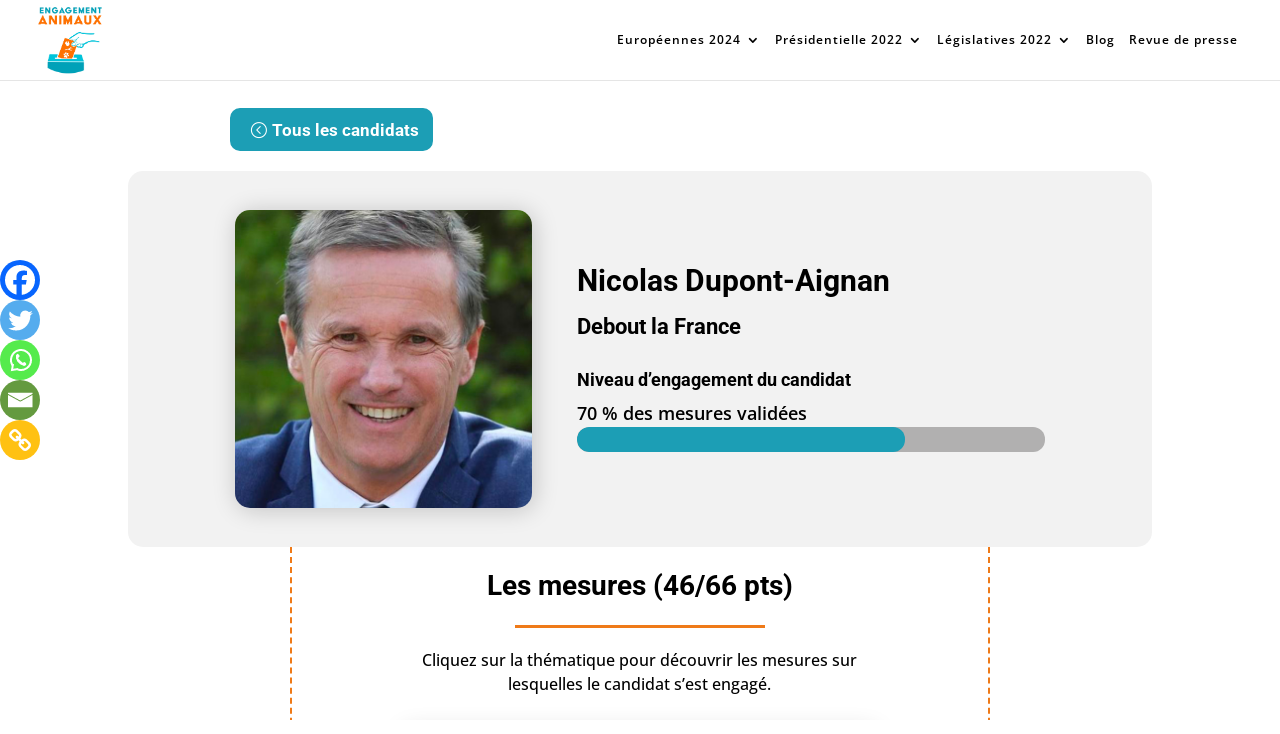

--- FILE ---
content_type: text/css
request_url: https://engagement-animaux.fr/wp-content/et-cache/707/et-core-unified-707.min.css?ver=1745879948
body_size: 2313
content:
.et_pb_blurb_position_left .et_pb_blurb_container,.et_pb_blurb_position_right .et_pb_blurb_container{vertical-align:middle!important}#logo{min-height:90%}.heateor_sss_vertical_sharing{top:50%!important;transform:translateY(-50%)!important}@media only screen and (max-width:480px){.heateor_sss_vertical_sharing .heateorSssSharing{width:30px!important;height:30px!important}}.et_post_meta_wrapper{display:none}.eg-washington-wrapper,.eg-legislatives-wrapper,.eg-partis-wrapper{box-shadow:0 0 25px rgba(0,0,0,0.2)}.esg-overflowtrick{overflow:visible!important}.esg-grid .mainul>li{border-radius:15px!important}.esg-entry-media-wrapper-not-even{border-top-left-radius:15px;border-top-right-radius:15px}.home .esg-navbutton-solo-left{margin-left:-65px!important;z-index:1000000!important}.home .esg-navbutton-solo-right{margin-right:-65px!important;z-index:1000000!important}@media only screen and (max-width:480px){.home .esg-navbutton-solo-left{margin-left:-25px!important}.home .esg-navbutton-solo-right{margin-right:-25px!important}}#top-menu .current-menu-item a::before,#top-menu .current_page_item a::before{content:"";position:absolute;z-index:2;left:0;right:0}#top-menu li a:before{content:"";position:absolute;z-index:-2;left:0;right:100%;bottom:50%;background:#ef7a18;height:3px;-webkit-transition-property:right;transition-property:right;-webkit-transition-duration:0.3s;transition-duration:0.3s;-webkit-transition-timing-function:ease-out;transition-timing-function:ease-out}#top-menu li a:hover{opacity:1!important}#top-menu li a:hover:before{right:0}#top-menu li li a:before{bottom:10%}.home #main-header{background-color:transparent;box-shadow:none}.home #top-menu li a{color:white}.et-fixed-header,.home .et-fixed-header{background-color:white!important;box-shadow:0 1px 0 rgb(0 0 0 / 10%);-moz-box-shadow:0 1px 0 rgba(0,0,0,.1);-webkit-box-shadow:0 1px 0 rgb(0 0 0 / 10%)}@media only screen and (max-width:980px){.et-fixed-header#main-header{background-color:white!important}}.et-fixed-header #top-menu li a{color:black}.home #logo{max-height:200%;margin-top:10px}.et-fixed-header #logo{max-height:90%;margin-top:0px}.pat-lafontaine .esg-navigationbutton{background:#f2f2f2!important;border-radius:15px!important}.pat-lafontaine .esg-navigationbutton:hover{background:#ef7a18!important}.et_mobile_menu .menu-item-has-children>a{background-color:transparent}#main-header .et_mobile_menu li ul.sub-menu.hide{display:none!important;visibility:hidden!important;transition:.7s ease-in-out}#main-header .et_mobile_menu li ul.sub-menu.visible{display:block!important;visibility:visible!important}.et_mobile_menu .menu-item-has-children>a:after{font-family:"ETmodules";font-size:22px;font-weight:800;content:"3";position:absolute;right:0;top:13px}@media screen and (max-width:980px){.et_header_style_centered #main-header{position:fixed}.et_header_style_centered #main-header .mobile_nav{background-color:transparent}#main-header .et_mobile_menu li ul{padding-left:0!important}.mobile_nav.closed .select_page{display:none}.et-fixed-header#main-header{background-color:white!important;box-shadow:0 1px 0 rgb(0 0 0 / 10%);-moz-box-shadow:0 1px 0 rgba(0,0,0,.1);-webkit-box-shadow:0 1px 0 rgb(0 0 0 / 10%)}}.et_mobile_menu{top:0;left:0;position:fixed;z-index:9998;overflow:scroll!important;background-color:rgba(255,255,255,0.9)!important;margin-left:-30px;padding:30% 65px;height:100%;width:calc(100% + 60px);border-top:none}.et_mobile_menu li a{text-align:center;font-size:16px;font-weight:700!important;border:0;padding:15px 0;text-transform:uppercase;letter-spacing:2px;color:black!important}.et_mobile_menu li li{padding-left:0!important}.mobile_nav ul#mobile_menu li ul li a{font-size:15px;letter-spacing:1px}.mobile_nav ul#mobile_menu .current_page_item>a{color:black;background-color:transparent}.mobile_nav ul#mobile_menu li ul li a{font-size:18px!important;margin:auto;padding-top:0.2em;text-transform:none!important}.et_mobile_menu li a:hover{color:#ef7a18;-webkit-transition:all .2s ease-in-out;transition:all .2s ease-in-out}.mobile_nav.opened .mobile_menu_bar:before{content:"\4d";color:black}span.mobile_menu_bar{z-index:9999}#main-header{position:fixed!important}.hours,.minutes,.seconds,.sep.section{display:none!important}.thematique{transition:all 0.3s ease-in-out}.thematique:hover{transform:scale(1.03)}.menu-footer{list-style:none!important;padding:0!important}.menu-footer a{color:inherit;transition:all 0.4s ease-in-out}.menu-footer a:hover{color:#1c9eb5}#top-menu li li a{color:black!important;letter-spacing:0;font-size:14px}.nav li ul{width:275px;padding:10px 0}#top-menu li li a{padding:10px 0;width:100%}.et_mobile_menu li a:hover,.nav ul li a:hover{background-color:transparent}@media only screen and (min-width:981px) and (max-width:1322px){#top-menu li a{font-size:12px!important}#top-menu li{padding-right:10px!important}}#main-header .et_mobile_menu li ul.hide{display:none!important}#mobile_menu .menu-item-has-children{position:relative}#mobile_menu .menu-item-has-children>a{background:transparent}#mobile_menu .menu-item-has-children>a+span{position:absolute;left:0;top:0;width:100%;height:55px;cursor:pointer;z-index:3}span.menu-closed:before{content:"\4c";display:block;color:#fff;font-size:16px;font-family:ETmodules}span.menu-closed.menu-open:before{content:"\4d"}#mobile_menu .menu-item-has-children>a:after{transition:all 0.4s ease-in-out}#mobile_menu .menu-item-has-children.menu-open>a:after{transform:rotate(180deg)}span.sortby_data,.pat-lafontaine .esg-sortbutton:after{display:none!important}.pat-lafontaine .esg-sortbutton{padding-right:20px!important}.pat-lafontaine .esg-sortbutton{margin-right:-22px!important}.pat-lafontaine .esg-sortbutton-order.hovered.eg-icon-down-open:before{color:black!important}.esg-sorting-select{cursor:default!important}.esg-allfilter{background:#eaedf1!important;color:black!important}.gform_wrapper.gravity-theme input[type=color],.gform_wrapper.gravity-theme input[type=date],.gform_wrapper.gravity-theme input[type=datetime-local],.gform_wrapper.gravity-theme input[type=datetime],.gform_wrapper.gravity-theme input[type=email],.gform_wrapper.gravity-theme input[type=month],.gform_wrapper.gravity-theme input[type=number],.gform_wrapper.gravity-theme input[type=password],.gform_wrapper.gravity-theme input[type=search],.gform_wrapper.gravity-theme input[type=tel],.gform_wrapper.gravity-theme input[type=text],.gform_wrapper.gravity-theme input[type=time],.gform_wrapper.gravity-theme input[type=url],.gform_wrapper.gravity-theme input[type=week],.gform_wrapper.gravity-theme select,.gform_wrapper.gravity-theme textarea{background:transparent;border-radius:5px;color:black;border-color:#1e9eb5}.gform_wrapper.gravity-theme .gform_footer button,.gform_wrapper.gravity-theme .gform_footer input,.gform_wrapper.gravity-theme .gform_page_footer button,.gform_wrapper.gravity-theme .gform_page_footer input{background:#1e9eb5;border:2px solid #1e9eb5;border-radius:25px;color:white;padding:7px 30px;font-weight:700;font-size:17px;cursor:pointer}::placeholder{color:black!important}.gform_wrapper.gravity-theme .gfield_label,.gfield_consent_label,.gform_wrapper.gravity-theme .field_description_below .gfield_consent_description,.gform_wrapper.gravity-theme .gfield_consent_description{color:black}.gform_wrapper.gravity-theme .field_description_below .gfield_consent_description,.gform_wrapper.gravity-theme .gfield_consent_description{border-color:transparent}#logo{background:url(https://engagement-animaux.fr/wp-content/uploads/2024/02/logo-couleur-animaux-copie.png);background-size:cover;background-repeat:no-repeat;background-position:center}.home #logo{background:url(https://engagement-animaux.fr/wp-content/uploads/2024/02/logo-text-animaux.png);background-size:cover;background-repeat:no-repeat;background-position:center}.home .et-fixed-header #logo{background:url(https://engagement-animaux.fr/wp-content/uploads/2024/02/logo-couleur-animaux-copie.png)!important;background-size:cover!important;background-repeat:no-repeat!important;background-position:center!important}.mesures .et_pb_toggle_open .et_pb_toggle_title{font-size:22px!important}.mesures .et_pb_toggle_close .et_pb_toggle_title{font-size:16px!important}.et_pb_accordion .et_pb_toggle{background:transparent;border-radius:15px}.elements-engagement .et_pb_image_wrap{margin:0!important;display:block}.elements-engagement .et_pb_main_blurb_image{display:block}.et_pb_counter_container{background-color:#b1b0b0!important}.mail-link a{color:white!important;font-weight:700}.pat-lafontaine .esg-dropdown-wrapper{max-height:300px!important;overflow:scroll}.pat-lafontaine .esg-filter-wrapper.dropdownstyle>.esg-selected-filterbutton,.pat-lafontaine input.eg-search-input,.pat-lafontaine .esg-filterbutton,.pat-lafontaine .esg-navigationbutton,.pat-lafontaine .esg-sortbutton,.pat-lafontaine .esg-cartbutton,.pat-lafontaine .esg-filter-wrapper.eg-search-wrapper .eg-search-clean,.pat-lafontaine .esg-filter-wrapper.eg-search-wrapper .eg-search-submit{font-weight:700!important;font-family:'Open Sans',sans-serif!important;letter-spacing:0!important;text-transform:none!important;line-height:35px!important;min-height:35px!important}.esg-grid.show-message .no-filter-message{top:65px!important}.pat-lafontaine .esg-filter-wrapper.eg-search-wrapper .eg-search-input{width:auto}.pat-lafontaine .eg-search-wrapper .eg-search-input,.pat-lafontaine .eg-search-wrapper{background:#eaedf1!important}.eg-search-wrapper{vertical-align:middle;line-height:30px!important}.pat-lafontaine .eg-search-wrapper .eg-search-input{border-bottom:none!important}.pat-lafontaine .eg-search-wrapper .eg-search-input{margin:0!important;padding-left:20px!important}#top-menu li li{display:block}

--- FILE ---
content_type: text/css
request_url: https://engagement-animaux.fr/wp-content/et-cache/707/et-core-unified-cpt-tb-223-deferred-707.min.css?ver=1745879948
body_size: 1186
content:
.et-db #et-boc .et-l .et_pb_section_0_tb_footer.et_pb_section{padding-top:0px;padding-bottom:0px;background-color:#f4f4f4!important}.et-db #et-boc .et-l .et_pb_image_0_tb_footer{text-align:left;margin-left:0}.et-db #et-boc .et-l .et_pb_text_1_tb_footer{margin-bottom:30px!important}.et-db #et-boc .et-l .et_pb_social_media_follow_network_0_tb_footer a.icon{background-color:#3b5998!important}.et-db #et-boc .et-l .et_pb_social_media_follow_network_1_tb_footer a.icon{background-color:#000000!important}.et-db #et-boc .et-l .et_pb_social_media_follow_network_2_tb_footer a.icon{background-color:#a82400!important}@media only screen and (min-width:981px){.et-db #et-boc .et-l .et_pb_image_0_tb_footer{max-width:50%}}@media only screen and (max-width:980px){.et-db #et-boc .et-l .et_pb_image_0_tb_footer{max-width:33%}.et-db #et-boc .et-l .et_pb_image_0_tb_footer .et_pb_image_wrap img{width:auto}}@media only screen and (max-width:767px){.et-db #et-boc .et-l .et_pb_image_0_tb_footer{max-width:46%}.et-db #et-boc .et-l .et_pb_image_0_tb_footer .et_pb_image_wrap img{width:auto}}.et-db #et-boc .et-l .et_pb_section_2.et_pb_section{padding-top:0px;padding-right:50px;padding-left:50px}.et-db #et-boc .et-l .et_pb_row_2.et_pb_row,.et-db #et-boc .et-l .et_pb_row_3.et_pb_row{padding-bottom:0px!important;padding-bottom:0px}.et-db #et-boc .et-l .et_pb_text_3 h2{font-size:28px;text-align:center}.et-db #et-boc .et-l .et_pb_blurb_43.et_pb_blurb,.et-db #et-boc .et-l .et_pb_text_3{margin-bottom:15px!important}.et-db #et-boc .et-l .et_pb_divider_0{margin-bottom:10px!important;max-width:250px}.et-db #et-boc .et-l .et_pb_divider_0:before{border-top-color:#ef7a18;border-top-width:3px}.et-db #et-boc .et-l .et_pb_text_4{margin-top:-10px!important;margin-bottom:20px!important}.et-db #et-boc .et-l .et_pb_text_7 h2,.et-db #et-boc .et-l .et_pb_text_6 h2,.et-db #et-boc .et-l .et_pb_text_10 h2,.et-db #et-boc .et-l .et_pb_text_5 h2,.et-db #et-boc .et-l .et_pb_text_8 h2,.et-db #et-boc .et-l .et_pb_text_9 h2{font-size:22px}.et-db #et-boc .et-l .et_pb_text_10 h3,.et-db #et-boc .et-l .et_pb_text_7 h3,.et-db #et-boc .et-l .et_pb_text_8 h3,.et-db #et-boc .et-l .et_pb_text_6 h3,.et-db #et-boc .et-l .et_pb_text_9 h3,.et-db #et-boc .et-l .et_pb_text_5 h3{font-size:18px;text-align:left}.et-db #et-boc .et-l .et_pb_text_7,.et-db #et-boc .et-l .et_pb_text_6,.et-db #et-boc .et-l .et_pb_text_9,.et-db #et-boc .et-l .et_pb_text_5,.et-db #et-boc .et-l .et_pb_text_10,.et-db #et-boc .et-l .et_pb_text_8{border-radius:10px 10px 10px 10px;overflow:hidden;padding-top:15px!important;padding-right:10px!important;padding-bottom:5px!important;padding-left:10px!important;box-shadow:0px 2px 25px 0px rgba(0,0,0,0.15);cursor:pointer}.et-db #et-boc .et-l .et_pb_blurb_0.et_pb_blurb,.et-db #et-boc .et-l .et_pb_blurb_33.et_pb_blurb,.et-db #et-boc .et-l .et_pb_blurb_14.et_pb_blurb,.et-db #et-boc .et-l .et_pb_blurb_18.et_pb_blurb,.et-db #et-boc .et-l .et_pb_blurb_30.et_pb_blurb,.et-db #et-boc .et-l .et_pb_blurb_26.et_pb_blurb,.et-db #et-boc .et-l .et_pb_blurb_35.et_pb_blurb{font-weight:600;margin-bottom:5px!important}.et-db #et-boc .et-l .et_pb_blurb_28 .et-pb-icon,.et-db #et-boc .et-l .et_pb_blurb_11 .et-pb-icon,.et-db #et-boc .et-l .et_pb_blurb_16 .et-pb-icon,.et-db #et-boc .et-l .et_pb_blurb_27 .et-pb-icon,.et-db #et-boc .et-l .et_pb_blurb_13 .et-pb-icon,.et-db #et-boc .et-l .et_pb_blurb_12 .et-pb-icon,.et-db #et-boc .et-l .et_pb_blurb_26 .et-pb-icon,.et-db #et-boc .et-l .et_pb_blurb_23 .et-pb-icon,.et-db #et-boc .et-l .et_pb_blurb_14 .et-pb-icon,.et-db #et-boc .et-l .et_pb_blurb_25 .et-pb-icon,.et-db #et-boc .et-l .et_pb_blurb_22 .et-pb-icon,.et-db #et-boc .et-l .et_pb_blurb_24 .et-pb-icon,.et-db #et-boc .et-l .et_pb_blurb_10 .et-pb-icon,.et-db #et-boc .et-l .et_pb_blurb_18 .et-pb-icon,.et-db #et-boc .et-l .et_pb_blurb_0 .et-pb-icon,.et-db #et-boc .et-l .et_pb_blurb_1 .et-pb-icon,.et-db #et-boc .et-l .et_pb_blurb_21 .et-pb-icon,.et-db #et-boc .et-l .et_pb_blurb_2 .et-pb-icon,.et-db #et-boc .et-l .et_pb_blurb_15 .et-pb-icon,.et-db #et-boc .et-l .et_pb_blurb_3 .et-pb-icon,.et-db #et-boc .et-l .et_pb_blurb_4 .et-pb-icon,.et-db #et-boc .et-l .et_pb_blurb_17 .et-pb-icon,.et-db #et-boc .et-l .et_pb_blurb_5 .et-pb-icon,.et-db #et-boc .et-l .et_pb_blurb_20 .et-pb-icon,.et-db #et-boc .et-l .et_pb_blurb_7 .et-pb-icon,.et-db #et-boc .et-l .et_pb_blurb_31 .et-pb-icon,.et-db #et-boc .et-l .et_pb_blurb_30 .et-pb-icon,.et-db #et-boc .et-l .et_pb_blurb_29 .et-pb-icon{font-size:30px;color:#7CDA24;font-family:ETmodules!important;font-weight:400!important}.et-db #et-boc .et-l .et_pb_blurb_22 .et_pb_blurb_content,.et-db #et-boc .et-l .et_pb_blurb_21 .et_pb_blurb_content,.et-db #et-boc .et-l .et_pb_blurb_33 .et_pb_blurb_content,.et-db #et-boc .et-l .et_pb_blurb_23 .et_pb_blurb_content,.et-db #et-boc .et-l .et_pb_blurb_34 .et_pb_blurb_content,.et-db #et-boc .et-l .et_pb_blurb_40 .et_pb_blurb_content,.et-db #et-boc .et-l .et_pb_blurb_39 .et_pb_blurb_content,.et-db #et-boc .et-l .et_pb_blurb_38 .et_pb_blurb_content,.et-db #et-boc .et-l .et_pb_blurb_37 .et_pb_blurb_content,.et-db #et-boc .et-l .et_pb_blurb_36 .et_pb_blurb_content,.et-db #et-boc .et-l .et_pb_blurb_35 .et_pb_blurb_content,.et-db #et-boc .et-l .et_pb_blurb_32 .et_pb_blurb_content,.et-db #et-boc .et-l .et_pb_blurb_24 .et_pb_blurb_content,.et-db #et-boc .et-l .et_pb_blurb_31 .et_pb_blurb_content,.et-db #et-boc .et-l .et_pb_blurb_30 .et_pb_blurb_content,.et-db #et-boc .et-l .et_pb_blurb_29 .et_pb_blurb_content,.et-db #et-boc .et-l .et_pb_blurb_28 .et_pb_blurb_content,.et-db #et-boc .et-l .et_pb_blurb_27 .et_pb_blurb_content,.et-db #et-boc .et-l .et_pb_blurb_26 .et_pb_blurb_content,.et-db #et-boc .et-l .et_pb_blurb_25 .et_pb_blurb_content,.et-db #et-boc .et-l .et_pb_blurb_20 .et_pb_blurb_content,.et-db #et-boc .et-l .et_pb_blurb_19 .et_pb_blurb_content,.et-db #et-boc .et-l .et_pb_blurb_43 .et_pb_blurb_content,.et-db #et-boc .et-l .et_pb_blurb_15 .et_pb_blurb_content,.et-db #et-boc .et-l .et_pb_blurb_9 .et_pb_blurb_content,.et-db #et-boc .et-l .et_pb_blurb_11 .et_pb_blurb_content,.et-db #et-boc .et-l .et_pb_blurb_8 .et_pb_blurb_content,.et-db #et-boc .et-l .et_pb_blurb_7 .et_pb_blurb_content,.et-db #et-boc .et-l .et_pb_blurb_12 .et_pb_blurb_content,.et-db #et-boc .et-l .et_pb_blurb_6 .et_pb_blurb_content,.et-db #et-boc .et-l .et_pb_blurb_5 .et_pb_blurb_content,.et-db #et-boc .et-l .et_pb_blurb_13 .et_pb_blurb_content,.et-db #et-boc .et-l .et_pb_blurb_14 .et_pb_blurb_content,.et-db #et-boc .et-l .et_pb_blurb_4 .et_pb_blurb_content,.et-db #et-boc .et-l .et_pb_blurb_10 .et_pb_blurb_content,.et-db #et-boc .et-l .et_pb_blurb_3 .et_pb_blurb_content,.et-db #et-boc .et-l .et_pb_blurb_16 .et_pb_blurb_content,.et-db #et-boc .et-l .et_pb_blurb_2 .et_pb_blurb_content,.et-db #et-boc .et-l .et_pb_blurb_17 .et_pb_blurb_content,.et-db #et-boc .et-l .et_pb_blurb_18 .et_pb_blurb_content,.et-db #et-boc .et-l .et_pb_blurb_1 .et_pb_blurb_content,.et-db #et-boc .et-l .et_pb_blurb_0 .et_pb_blurb_content{max-width:100%}.et-db #et-boc .et-l .et_pb_blurb_29.et_pb_blurb,.et-db #et-boc .et-l .et_pb_blurb_37.et_pb_blurb,.et-db #et-boc .et-l .et_pb_blurb_34.et_pb_blurb,.et-db #et-boc .et-l .et_pb_blurb_39.et_pb_blurb,.et-db #et-boc .et-l .et_pb_blurb_2.et_pb_blurb,.et-db #et-boc .et-l .et_pb_blurb_1.et_pb_blurb,.et-db #et-boc .et-l .et_pb_blurb_9.et_pb_blurb,.et-db #et-boc .et-l .et_pb_blurb_36.et_pb_blurb,.et-db #et-boc .et-l .et_pb_blurb_20.et_pb_blurb,.et-db #et-boc .et-l .et_pb_blurb_11.et_pb_blurb,.et-db #et-boc .et-l .et_pb_blurb_27.et_pb_blurb,.et-db #et-boc .et-l .et_pb_blurb_28.et_pb_blurb,.et-db #et-boc .et-l .et_pb_blurb_16.et_pb_blurb,.et-db #et-boc .et-l .et_pb_blurb_24.et_pb_blurb,.et-db #et-boc .et-l .et_pb_blurb_15.et_pb_blurb,.et-db #et-boc .et-l .et_pb_blurb_25.et_pb_blurb{padding-left:50px!important;margin-bottom:5px!important}.et-db #et-boc .et-l .et_pb_blurb_10.et_pb_blurb,.et-db #et-boc .et-l .et_pb_blurb_13.et_pb_blurb,.et-db #et-boc .et-l .et_pb_blurb_19.et_pb_blurb,.et-db #et-boc .et-l .et_pb_blurb_22.et_pb_blurb,.et-db #et-boc .et-l .et_pb_blurb_38.et_pb_blurb,.et-db #et-boc .et-l .et_pb_blurb_3.et_pb_blurb,.et-db #et-boc .et-l .et_pb_blurb_23.et_pb_blurb,.et-db #et-boc .et-l .et_pb_blurb_4.et_pb_blurb,.et-db #et-boc .et-l .et_pb_blurb_6.et_pb_blurb,.et-db #et-boc .et-l .et_pb_blurb_8.et_pb_blurb,.et-db #et-boc .et-l .et_pb_blurb_32.et_pb_blurb,.et-db #et-boc .et-l .et_pb_blurb_7.et_pb_blurb{margin-bottom:5px!important}.et-db #et-boc .et-l .et_pb_blurb_5.et_pb_blurb,.et-db #et-boc .et-l .et_pb_blurb_21.et_pb_blurb,.et-db #et-boc .et-l .et_pb_blurb_17.et_pb_blurb{margin-bottom:30px!important}.et-db #et-boc .et-l .et_pb_row_4.et_pb_row,.et-db #et-boc .et-l .et_pb_row_7.et_pb_row,.et-db #et-boc .et-l .et_pb_row_5.et_pb_row,.et-db #et-boc .et-l .et_pb_row_6.et_pb_row,.et-db #et-boc .et-l .et_pb_row_8.et_pb_row{padding-top:0px!important;padding-bottom:0px!important;padding-top:0px;padding-bottom:0px}.et-db #et-boc .et-l .et_pb_blurb_19 .et-pb-icon,.et-db #et-boc .et-l .et_pb_blurb_9 .et-pb-icon,.et-db #et-boc .et-l .et_pb_blurb_8 .et-pb-icon,.et-db #et-boc .et-l .et_pb_blurb_39 .et-pb-icon,.et-db #et-boc .et-l .et_pb_blurb_40 .et-pb-icon,.et-db #et-boc .et-l .et_pb_blurb_38 .et-pb-icon,.et-db #et-boc .et-l .et_pb_blurb_37 .et-pb-icon,.et-db #et-boc .et-l .et_pb_blurb_36 .et-pb-icon,.et-db #et-boc .et-l .et_pb_blurb_35 .et-pb-icon,.et-db #et-boc .et-l .et_pb_blurb_6 .et-pb-icon,.et-db #et-boc .et-l .et_pb_blurb_33 .et-pb-icon,.et-db #et-boc .et-l .et_pb_blurb_32 .et-pb-icon,.et-db #et-boc .et-l .et_pb_blurb_34 .et-pb-icon{font-size:30px;color:#e02b20;font-family:ETmodules!important;font-weight:400!important}.et-db #et-boc .et-l .et_pb_blurb_12.et_pb_blurb,.et-db #et-boc .et-l .et_pb_blurb_31.et_pb_blurb,.et-db #et-boc .et-l .et_pb_blurb_40.et_pb_blurb{padding-left:50px!important;margin-bottom:30px!important}.et-db #et-boc .et-l .et_pb_row_9.et_pb_row{padding-top:0px!important;padding-bottom:0px!important;margin-top:0px!important;margin-bottom:0px!important;padding-top:0px;padding-bottom:0px}.et-db #et-boc .et-l .et_pb_button_1,.et-db #et-boc .et-l .et_pb_button_1:after{transition:all 300ms ease 0ms}.et-db #et-boc .et-l .et_pb_section_4.et_pb_section{padding-top:0px;padding-bottom:0px}.et-db #et-boc .et-l .et_pb_blurb_43 .et-pb-icon{font-size:30px;color:#1c9eb5;font-family:ETmodules!important;font-weight:400!important}.et-db #et-boc .et-l .et_pb_section_2{border-right-width:2px;border-left-width:2px;border-right-style:dashed;border-left-style:dashed;border-right-color:#ef7a18;border-left-color:#ef7a18;max-width:700px;margin-left:auto!important;margin-right:auto!important}.et-db #et-boc .et-l .et_pb_divider_0.et_pb_module{margin-left:auto!important;margin-right:auto!important}@media only screen and (max-width:980px){.et-db #et-boc .et-l .et_pb_section_2{border-right-width:2px;border-left-width:2px;border-right-style:dashed;border-left-style:dashed;border-right-color:#ef7a18;border-left-color:#ef7a18}.et-db #et-boc .et-l .et_pb_text_3 h2{font-size:26px}}@media only screen and (max-width:767px){.et-db #et-boc .et-l .et_pb_section_2{border-right-width:2px;border-left-width:2px;border-right-style:dashed;border-left-style:dashed;border-right-color:#ef7a18;border-left-color:#ef7a18}.et-db #et-boc .et-l .et_pb_section_2.et_pb_section{padding-right:35px;padding-left:35px}.et-db #et-boc .et-l .et_pb_text_3 h2{font-size:23px}}